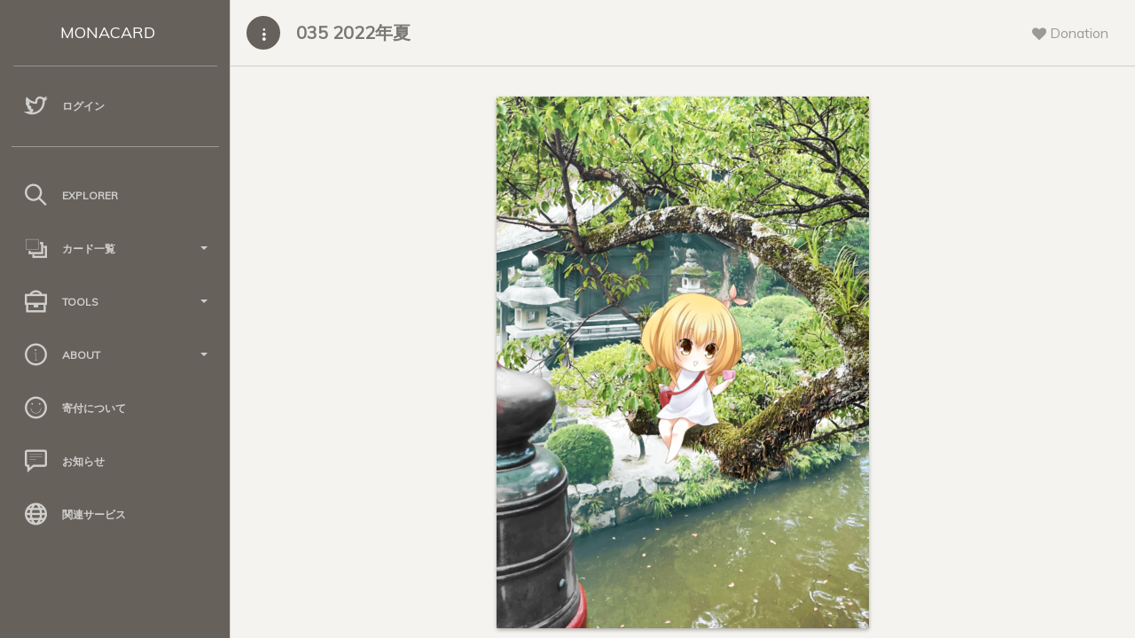

--- FILE ---
content_type: text/html; charset=UTF-8
request_url: https://card.mona.jp/explorer/card_detail?asset=KITAAKARINAI
body_size: 5306
content:

<!doctype html>
<html lang="ja">
<head>
    <title>
        035 2022年夏 - Monacard
    </title>
    <meta charset="utf-8" />
<meta http-equiv="X-UA-Compatible" content="IE=edge,chrome=1" />
<meta content='width=device-width, initial-scale=1.0, maximum-scale=1.0, user-scalable=0' name='viewport' />
<meta name="viewport" content="width=device-width" />

<!-- Bootstrap core CSS     -->
<link href="/paper-dashboard/css/bootstrap.min.css" rel="stylesheet" />
<!--  Paper Dashboard core CSS    -->
<link href="/paper-dashboard/css/paper-dashboard.css?v=1.2.1b" rel="stylesheet" />
<!--  Fonts and icons     -->
<link href="https://maxcdn.bootstrapcdn.com/font-awesome/4.7.0/css/font-awesome.min.css" rel="stylesheet" integrity="sha384-wvfXpqpZZVQGK6TAh5PVlGOfQNHSoD2xbE+QkPxCAFlNEevoEH3Sl0sibVcOQVnN" crossorigin="anonymous">
<link href='https://fonts.googleapis.com/css?family=Muli:400,300' rel='stylesheet' type='text/css'>
<link href="/paper-dashboard/css/themify-icons.css" rel="stylesheet">
<link rel="stylesheet" type="text/css" href="/css/style.css?date=20211114-02" />
    <meta name="twitter:card" content="photo" />
    <meta name="twitter:site" content="@_monacard" />
    <meta name="twitter:creator" content="キタアカリ" />
    <meta name="twitter:description" content="035 Hydrated potato" />
    <meta name="twitter:title" content="035 2022年夏" />
    <meta name="twitter:image" content="https://mcspare.nachatdayo.com/image_server/img/bafybmidlsw4wrwkg2z4ltevd7ymdvsfh7p2isheaz5tyswsc6yconjnb7ql" />
    <meta name="twitter:image:width" content="560" />
    <meta name="twitter:image:height" content="800" />
</head>
<body>
    <div class="wrapper">
        <div class="sidebar" data-background-color="brown" data-active-color="danger">
    <div class="logo">
        <a href="/" class="simple-text logo-mini">
            MC
        </a>
        <a href="/" class="simple-text logo-normal">
            MONACARD
        </a>
    </div>

    <div class="sidebar-wrapper">

        <!--        <div class="user">
            <div class="info">
                <div class="photo">
                    <img src="" />
                </div>
                <a href="/account">
                    <span>
                                            </span>
                </a>
                <div class="clearfix"></div>
            </div>
        </div>
        -->
                <ul class="nav">
            <li>
                <a href="/login">
                    <i class="ti-twitter"></i>
                    <p>
                        ログイン
                    </p>
                </a>
            </li>
        </ul>
        
        <!--        <ul class="nav">
            <li>
                <a href="/cards">
                    <i class="ti-layers"></i>
                    <p>
                        保有カード
                    </p>
                </a>
            </li>
            <li>
                <a href="/account">
                    <i class="ti-user"></i>
                    <p>
                        アカウント
                    </p>
                </a>
            </li>
        </ul>
        -->
        <hr style="width:90%;opacity:0.4;">

        <ul class="nav">
            <li>
                <a href="/explorer/select">
                    <i class="ti-search"></i>
                    <p>
                        Explorer
                    </p>
                </a>
            </li>

            <li>
                <a data-toggle="collapse" href="#card_list">
                    <i class="ti-layers-alt"></i>
                    <p>
                        カード一覧
                        <b class="caret"></b>
                    </p>
                </a>
                <div class="collapse" id="card_list">
                    <ul class="nav">
                        <li>
                            <a href="/explorer/all_cards">
                                <span class="sidebar-mini">AC</span>
                                <span class="sidebar-normal">全てのカード</span>
                            </a>
                        </li>
                        <li>
                            <a href="/explorer/order_cards">
                                <span class="sidebar-mini">OC</span>
                                <span class="sidebar-normal">購入可能なカード</span>
                            </a>
                        </li>
                        <li>
                            <a href="/explorer/tag_list">
                                <span class="sidebar-mini">TC</span>
                                <span class="sidebar-normal">タグクラウド</span>
                            </a>
                        </li>
                    </ul>
                </div>
            </li>

            <li>
                <a data-toggle="collapse" href="#tools">
                    <i class="ti-briefcase"></i>
                    <p>
                        Tools
                        <b class="caret"></b>
                    </p>
                </a>
                <div class="collapse" id="tools">
                    <ul class="nav">
                        <li>
                            <a href="/tool/make_json">
                                <span class="sidebar-mini">MJ</span>
                                <span class="sidebar-normal">2.0作成支援</span>
                            </a>
                        </li>
                        <li>
                            <a href="/tool/select">
                                <span class="sidebar-mini">CA</span>
                                <span class="sidebar-normal">2.0チェックツール</span>
                            </a>
                        </li>
                    </ul>
                </div>
            </li>

            <li>
                <a data-toggle="collapse" href="#about">
                    <i class="ti-info-alt"></i>
                    <p>
                        About
                        <b class="caret"></b>
                    </p>
                </a>
                <div class="collapse" id="about">
                    <ul class="nav">
                        <li>
                            <a href="/about">
                                <span class="sidebar-mini">AB</span>
                                <span class="sidebar-normal">サイトについて</span>
                            </a>
                        </li>
                        <li>
                            <a href="/regist/regist_caution">
                                <span class="sidebar-mini">RA</span>
                                <span class="sidebar-normal">規約</span>
                            </a>
                        </li>
                        <li>
                            <a href="/api_explain">
                                <span class="sidebar-mini">AP</span>
                                <span class="sidebar-normal">API</span>
                            </a>
                        </li>
                        <li>
                            <a href="/monacard2">
                                <span class="sidebar-mini">2P</span>
                                <span class="sidebar-normal">2.0仕様</span>
                            </a>
                        </li>
                        <li>
                            <a href="/qanda">
                                <span class="sidebar-mini">QA</span>
                                <span class="sidebar-normal">Q&A</span>
                            </a>
                        </li>
                    </ul>
                </div>
            </li>

            <li>
                <a href="/donation">
                    <i class="ti-face-smile"></i>
                    <p>
                        寄付について
                    </p>
                </a>
            </li>

            <li>
                <a href="/news">
                    <i class="ti-comment-alt"></i>
                    <p>
                        お知らせ
                    </p>
                </a>
            </li>

            <li>
                <a href="/relation">
                    <i class="ti-world"></i>
                    <p>
                        関連サービス
                    </p>
                </a>
            </li>

        </ul>
    </div>
</div>        <div class="main-panel">

            <nav class="navbar navbar-default">
    <div class="container-fluid">
        <div class="navbar-minimize">
            <button id="minimizeSidebar" class="btn btn-fill btn-icon"><i class="ti-more-alt"></i></button>
        </div>
        <div class="navbar-header">
            <button type="button" class="navbar-toggle">
                <span class="sr-only">Toggle navigation</span>
                <span class="icon-bar bar1"></span>
                <span class="icon-bar bar2"></span>
                <span class="icon-bar bar3"></span>
            </button>
            <a class="navbar-brand" href="#">
                035 2022年夏            </a>
        </div>
        <div class="collapse navbar-collapse">
            <ul class="nav navbar-nav navbar-right">
                <li class="dropdown until-1024px">
                    <a href="#notifications" class="dropdown-toggle btn-rotate" data-toggle="dropdown">
                        <i class="fa fa-heart"></i>
                        <span class="notification"></span>
                        <p class="">
                            Donation
                        </p>
                    </a>
                    <ul class="dropdown-menu">
                        <li style="padding:20px">
                            寄付先アドレス<br>
                            <p><a href="/donation">M9xV3qy8vykxXK3SVb9V112qY2ZGgJFxzE</a></p>
                            <p><i class="fa ti-alert"></i>&nbsp;送られたカードは運営費捻出のため売却される場合があります。</p>
                        </li>
                    </ul>
                </li>
            </ul>
        </div>
    </div>
</nav>
            <div class="content">
                <div class="container-fluid container-cards">
                    <div class="row">
                        <div class="col-md-8 col-md-offset-2">

                            <div class="card-list-box">
                                <div class="panel panel-warning panel-card" style="margin-bottom:30px">  <!--<div class="panel-heading card-heading">035 2022年夏</div>-->  <div class="panel-body card-body-bg"><a href="/explorer/card_detail_big?asset=KITAAKARINAI"><img class="img-responsive" src="https://mcspare.nachatdayo.com/image_server/img/bafybmidlsw4wrwkg2z4ltevd7ymdvsfh7p2isheaz5tyswsc6yconjnb7q" /></a></div></div>                            </div>

                            
                            
                            <div class="card">
                                <div class="card-header">
                                    <h4 class="card-title">
                                        <span class="nft-tag">MONACARD</span>&nbsp;<span class="nft-tag">LOCKED</span>                                    </h4>
                                </div>
                                <div class="card-content">
                                    <form>

                                        <!--
                                        <div class="form-group">
                                            <label>お名前</label>
                                            <input type="text" class="form-control card_detail" readonly="readonly" value="{&quot;monacard&quot;:{&quot;name&quot;:&quot;035 2022年夏&quot;,&quot;owner&quot;:&quot;キタアカリ&quot;,&quot;desc&quot;:&quot;035 Hydrated potato&quot;,&quot;tag&quot;:&quot;キタアカリ,Kitaakari&quot;,&quot;cid&quot;:&quot;bafybmidlsw4wrwkg2z4ltevd7ymdvsfh7p2isheaz5tyswsc6yconjnb7q&quot;,&quot;ver&quot;:&quot;2&quot;}}" />
                                        </div>

                                        -->
                                        <!--
                                        <div class="form-group">
                                            <label>名称</label>
                                            <input type="text" class="form-control card_detail" readonly="readonly" value="" />
                                        </div>

                                        -->
                                        
                                        <div class="form-group">
                                            <label>Card Name</label>
                                            <input type="text" class="form-control card_detail" readonly="readonly" value="035 2022年夏" />
                                        </div>

                                        <div class="form-group">
                                            <label>Description</label>
                                            <textarea class="form-control card_detail" rows="5" readonly="readonly">035 Hydrated potato</textarea>
                                        </div>

                                        <div class="form-group">
                                            <label>Issuer Name</label>
                                            <input type="text" class="form-control card_detail" readonly="readonly" value="キタアカリ" />
                                        </div>

                                        <div class="form-group">
                                            <label>
                                                Twitter Account&nbsp;
                                                <a href="/explain/relate_twitter" style="color:red;text-decoration:underline">※</a>
                                            </label>
                                            <br />
                                            <a class="has_underline form-control" href="https://twitter.com/imo_kitaakari" target="_blank">imo_kitaakari</a>                                        </div>

                                        <div class="form-group">
                                            <label>
                                                Portfolio Account
                                            </label>
                                            <br />
                                            <a class="has_underline form-control" href="/explorer/portfolio?tw=imo_kitaakari" target="_blank">imo_kitaakari</a>                                        </div>

                                        <div class="form-group">
                                            <label>Tag</label>
                                            <br />
                                            <a style="margin-right:1px" class="btn btn-default" href="/explorer/tag?tag=%E3%82%AD%E3%82%BF%E3%82%A2%E3%82%AB%E3%83%AA" role="button">キタアカリ</a><a style="margin-right:1px" class="btn btn-default" href="/explorer/tag?tag=Kitaakari" role="button">Kitaakari</a>                                        </div>

                                        
                                        
                                        <div class="form-group">
                                            <label>IPFS CID</label>
                                            <a style="overflow-wrap: break-word" class="break has_underline form-control" style="font-size:0.8em" href="https://ipfs.io/ipfs/bafybmidlsw4wrwkg2z4ltevd7ymdvsfh7p2isheaz5tyswsc6yconjnb7q" target="_blank">
                                                bafybmidlsw4wrwkg2z4ltevd7ymdvsfh7p2isheaz5tyswsc6yconjnb7q                                            </a>
                                        </div>

                                        
                                        <div class="form-group">
                                            <label>Total Supply&nbsp;発行枚数</label>
                                            <input type="text" class="form-control card_detail" readonly="readonly" value="60" />
                                        </div>

                                        <div class="form-group">
                                            <label>Configurations</label>
                                            <div class="checkbox">
                                                <input type="checkbox" onclick='return false;' checked=&quot;checked&quot; />
                                                <label>
                                                    Locked&nbsp;新規発行ロック
                                                </label>
                                            </div>
                                            <div class="checkbox">
                                                <input type="checkbox" onclick='return false;' checked=&quot;checked&quot; />
                                                <label>
                                                    DEX
                                                </label>
                                            </div>
                                            <div class="checkbox">
                                                <input type="checkbox" onclick='return false;' checked=&quot;checked&quot; />
                                                <label>
                                                    Reassignable&nbsp;再移転
                                                </label>
                                            </div>
                                        </div>

                                        <div class="form-group">
                                            <label>Owner Address</label>
                                            <a style="overflow-wrap: break-word" class="break has_underline form-control" style="font-size:0.8em" href="./address_detail?address=MUZudF9o7Rh78QXLL1GD315LAWJd7HSMHk" target="_blank">
                                                MUZudF9o7Rh78QXLL1GD315LAWJd7HSMHk                                            </a>
                                        </div>

                                        <!--
                                        <div class="form-group">
                                            <label>Asset group</label>
                                            <input type="text" class="form-control card_detail" readonly="readonly" value="" />
                                        </div>

                                        -->
                                        <div class="form-group">
                                            <label>Asset Name</label>
                                            <input type="text" class="form-control card_detail" readonly="readonly" value="KITAAKARINAI" />
                                        </div>

                                        
                                        <div class="form-group">
                                            <label>Registration Date</label>
                                            <input type="text" class="form-control card_detail" readonly="readonly" value="2022/08/19 18:30:06" />
                                        </div>

                                        <div class="form-group">
                                            <label>Update Date</label>
                                            <input type="text" class="form-control card_detail" readonly="readonly" value="2022/10/01 18:26:07" />
                                        </div>

                                        <div class="form-group">
                                            <label>Version</label>
                                            <input type="text" class="form-control card_detail" readonly="readonly" value="2" />
                                        </div>

                                        
                                    </form>
                                </div>
                            </div>

                            <div class="card">
                                <div class="card-header">
                                    <h4 class="card-title">
                                        <i class="ti-hummer"></i>&nbsp;Tools
                                    </h4>
                                </div>
                                <div class="card-content">
                                    <form class="form-inline" action="/regist/update_imgur" method="get">
                                    <p>
                                        <i class="ti-shopping-cart"></i>
                                        <a href="https://monapalette.komikikaku.com/dispensers?search=KITAAKARINAI" target="_blank">&nbsp;Dispenser</a>
                                    </p>
                                    <p>
                                        <i class="ti-shopping-cart"></i>
                                        <a href="https://monapalette.komikikaku.com/dex/KITAAKARINAI/XMP" target="_blank">&nbsp;DEX</a>
                                    </p>
                                    <p>
                                        <i class="ti-world"></i>
                                        <a href="https://www.mona-tools.com/mona_asset_detail.php?asset_id=KITAAKARINAI" target="_blank">&nbsp;Trading History 売買履歴 by MonaTools</a>
                                    </p>
                                    <p>
                                        <i class="ti-user"></i>
                                        <a href="/explorer/holders?asset=KITAAKARINAI" target="_blank">&nbsp;Holder List&nbsp;所有者一覧</a>
                                    </p>
                                    <p>
                                        <i class="ti-search"></i>
                                        <a href="https://mpchain.info/asset/KITAAKARINAI" target="_blank">&nbsp;Mpchain Explorer</a>
                                    </p>
                                    <p>
                                        <i class="ti-eye"></i>
                                        <a href="/explorer/card_detail_from_description?asset=KITAAKARINAI" target="_blank">&nbsp;Monacoin2.0 Reader</a>
                                    </p>
                                    </form>
                                </div>
                            </div>

                            
                            <a class="twitter-share-button" data-size="large" data-show-count="false">
                                035 2022年夏 - Monacard
                            </a>
                            <script async src="https://platform.twitter.com/widgets.js" charset="utf-8"></script>

                        </div>
                    </div>
                </div>
            </div>

            <footer class="footer">
    <div class="container-fluid">
        <nav class="pull-left">
            <ul>
                <li>
                    <a href="/">
                        Monacard
                    </a>
                </li>
                <li>
                    <a href="https://twitter.com/_monacard">
                        Twitter
                    </a>
                </li>
                <li>
                    <a href="/api_explain">
                        API
                    </a>
                </li>
                <li>
            </ul>
        </nav>
        <div class="copyright pull-right">
            &copy;
            <script>document.write(new Date().getFullYear())</script>, made with <i class="fa fa-heart heart"></i> by <a href="/">Monacard</a> on c server.
        </div>
    </div>
    <!--   Core JS Files. Extra: TouchPunch for touch library inside jquery-ui.min.js   -->
    <script src="/paper-dashboard/js/jquery-3.1.1.min.js" type="text/javascript"></script>
    <script src="/paper-dashboard/js/jquery-ui.min_1.12.1.js" type="text/javascript"></script>
    <script src="/paper-dashboard/js/perfect-scrollbar.min.js" type="text/javascript"></script>
    <script src="/paper-dashboard/js/bootstrap.min.js" type="text/javascript"></script>

    <script src="/paper-dashboard/js/jquery.ui.touch-punch.min.js"></script>

    <!--  Forms Validations Plugin -->
    <script src="/paper-dashboard/js/jquery.validate.min.js"></script>
    <!-- Promise Library for SweetAlert2 working on IE -->
    <script src="/paper-dashboard/js/es6-promise-auto.min.js"></script>
    <!--  Select Picker Plugin -->
    <script src="/paper-dashboard/js/bootstrap-selectpicker.js"></script>
    <!--  Switch and Tags Input Plugins -->
    <script src="/paper-dashboard/js/bootstrap-switch-tags.js"></script>
    <!-- Wizard Plugin    -->
    <script src="/paper-dashboard/js/jquery.bootstrap.wizard.min.js"></script>
    <!--  Bootstrap Table Plugin    -->
    <script src="/paper-dashboard/js/bootstrap-table.js"></script>
    <!--  Plugin for DataTables.net  -->
    <script src="/paper-dashboard/js/jquery.datatables.js"></script>
    <!-- Paper Dashboard PRO Core javascript and methods for Demo purpose -->
    <script src="/paper-dashboard/js/paper-dashboard.js?date=20211029-05"></script>
    <script src="/paper-dashboard/js/sweetalert2.js"></script>
    <script type="text/javascript">
        $(function () {
            $('.nav li a').each(function () {
                var $href = $(this).attr('href');
                if (location.href.match($href)) {
                    $(this).parent().addClass('active');
                }
            });
        });
    </script>

    <!-- Google Analytics -->
    <script async src="https://www.googletagmanager.com/gtag/js?id=UA-132788657-1"></script>
    <script>
        window.dataLayer = window.dataLayer || [];
        function gtag() { dataLayer.push(arguments); }
        gtag('js', new Date());

        gtag('config', 'UA-132788657-1');
    </script>

</footer>
        </div>
    </div>
</body>
</html>
